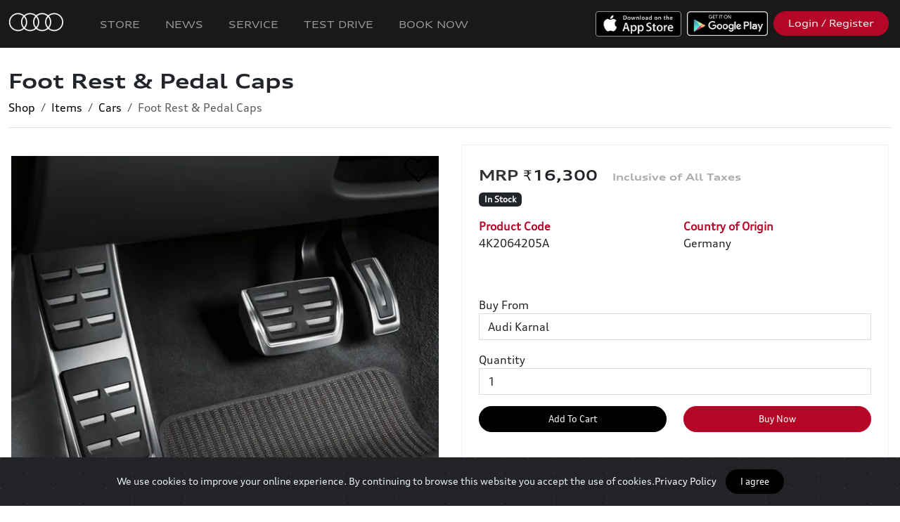

--- FILE ---
content_type: text/html; charset=UTF-8
request_url: https://pune.myaudi.in/en/store/items/view/260/360/foot-rest-pedal-caps-foot-rest-pedal-caps?categoryId=45
body_size: 20327
content:
<!doctype html>
<html lang="en">
<head>
  <meta charset="utf-8">
  <meta name="viewport" content="width=device-width, initial-scale=1, shrink-to-fit=no">
  <title>Foot Rest &amp; Pedal Caps | myAudi</title>
       <meta name="description" content="The high-quality stainless steel pedal caps give your Audi an especially sporty look and significantly enhance the vehicle interior. The combination of brushed stainless steel and anti-slip rubber offers a perfect blend of design and safety.For models:A6 Avant (2019)A6 Limousine (2019)A6 allroad quattro (2020)A7 Sportback (2019)Not for:LHD, S-line Sport package (WQS), pedals in stainless steel (VF1)Fitting instructions:Installation by qualified personnel is recommended.Only for:RHD models"/>
        <meta property="og:title"              content="Foot Rest &amp; Pedal Caps | myAudi" />
        <meta property="og:description"        content="The high-quality stainless steel pedal caps give your Audi an especially sporty look and significantly enhance the vehicle interior. The combination of brushed stainless steel and anti-slip rubber offers a perfect blend of design and safety.For models:A6 Avant (2019)A6 Limousine (2019)A6 allroad quattro (2020)A7 Sportback (2019)Not for:LHD, S-line Sport package (WQS), pedals in stainless steel (VF1)Fitting instructions:Installation by qualified personnel is recommended.Only for:RHD models" />
        <meta property="og:image"              content="https://d1lhv9gpjooyls.cloudfront.net/[base64]" />
  
    
  <meta name="theme-color" content="#000000" >
  <meta name="apple-mobile-web-app-capable" content="yes">
  <meta name="apple-mobile-web-app-status-bar-style" content="#000000">

  <link rel="icon" href="https://d1lhv9gpjooyls.cloudfront.net/[base64]">





  
      <link rel="stylesheet" href="https://cdnjs.cloudflare.com/ajax/libs/bootstrap/5.3.7/css/bootstrap.min.css" integrity="sha512-fw7f+TcMjTb7bpbLJZlP8g2Y4XcCyFZW8uy8HsRZsH/SwbMw0plKHFHr99DN3l04VsYNwvzicUX/6qurvIxbxw==" crossorigin="anonymous" referrerpolicy="no-referrer" />
  
  <link rel="stylesheet" href="https://dqo4r06wgs5fs.cloudfront.net/94259bd6-4b7b-49cc-8b4c-3cea98a6755a/css/appPortal.css?id=15f242b6a690d7ab4461">

  
   <style>
                  @font-face {
          font-family: 'AudiNormal';
          src:                url('https://d3obpn092enor5.cloudfront.net/account-19/1713429267386_7872362/AudiType-Normal_4.03.woff2') format('woff2'),
                                            url('https://d3obpn092enor5.cloudfront.net/account-19/1659616480589_6589222/AudiType-Normal_4.03.woff') format('woff'),
                                            url('https://d3obpn092enor5.cloudfront.net/account-19/1659616480578_692691/AudiTypeScreen-Normal.ttf') format('ttf');
                           
        }
            
              @font-face {
          font-family: 'AudiExtended';
          src:                url('https://d3obpn092enor5.cloudfront.net/account-19/1713429267392_7746559/AudiType-ExtendedBold_4.03 (1) (1) (1) (1).woff2') format('woff2'),
                                            url('https://d3obpn092enor5.cloudfront.net/account-19/1659616530074_16391/AudiType-ExtendedBold_4.03.woff') format('woff'),
                                            url('https://d3obpn092enor5.cloudfront.net/account-19/1659616530063_3611221/AudiType-ExtendedBold_4.03.ttf') format('ttf');
                           
        }
            
              @font-face {
          font-family: 'audi-iconfont';
          src: 
                url('https://d3obpn092enor5.cloudfront.net/account-19/1713429267393_4572482/audi-iconfont.woff2') format('woff2'),
                             
                url('https://d3obpn092enor5.cloudfront.net/account-19/1695915234272_5091300/audi-iconfont.woff') format('woff'),
                             
                url('https://d3obpn092enor5.cloudfront.net/account-19/1695915234265_8888668/audi-iconfont.ttf') format('ttf');
                         
        }
            
              @font-face {
          font-family: 'AudiWideNormal';
          src:  
                  url('https://d3obpn092enor5.cloudfront.net/account-19/1713429267394_1127483/AudiType-ExtendedNormal_4.03 (1) (1).woff2') format('woff2'),
                             
                  url('https://d3obpn092enor5.cloudfront.net/account-19/1645442951920_7118640/AudiType-ExtendedNormal_4.03.woff') format('woff'),
                             
                  url('https://d3obpn092enor5.cloudfront.net/account-19/1642067239699_4241095/AudiType-ExtendedNormal_4.03.ttf') format('ttf');
                           
        }
            
      </style>
  <!--Cap v2-->
        <script src="https://www.google.com/recaptcha/api.js?hl=en" async defer></script>

        <style>
        #g-recaptcha-response {
            display: block !important;
            position: absolute;
            margin: -78px 0 0 0 !important;
            width: 302px !important;
            height: 76px !important;
            z-index: -999999;
            opacity: 0;
        }
        </style>


  <style>
      .avatar-img {
          width: 100%;
          height: 100%;
          -o-object-fit: cover;
          object-fit: cover;
      }

      .rounded-circle {
          border-radius: 50%!important;
      }
      .avatar-sm {
          width: 2.5rem;
          height: 2.5rem;
          font-size: .83333rem;
      }
      .avatar {
          position: relative;
          display: inline-block;
          width: 3rem;
          height: 3rem;
          font-size: 1rem;
      }
      .grecaptcha-badge { display: none !important; }


  </style>

  <style >[wire\:loading], [wire\:loading\.delay], [wire\:loading\.inline-block], [wire\:loading\.inline], [wire\:loading\.block], [wire\:loading\.flex], [wire\:loading\.table], [wire\:loading\.grid], [wire\:loading\.inline-flex] {display: none;}[wire\:loading\.delay\.shortest], [wire\:loading\.delay\.shorter], [wire\:loading\.delay\.short], [wire\:loading\.delay\.long], [wire\:loading\.delay\.longer], [wire\:loading\.delay\.longest] {display:none;}[wire\:offline] {display: none;}[wire\:dirty]:not(textarea):not(input):not(select) {display: none;}input:-webkit-autofill, select:-webkit-autofill, textarea:-webkit-autofill {animation-duration: 50000s;animation-name: livewireautofill;}@keyframes livewireautofill { from {} }</style>

  
    <link href="https://d3obpn092enor5.cloudfront.net/account-19/css/brand-11-1768900017.css" rel="stylesheet"/>

  
      <style>
        .swal2-actions
        {
            z-index: unset !important;
        }

    </style>

<style type="text/css">
    .play-button {
        width:50px;
        height:50px;
        top: 50%;
        left: 50%;
        position: absolute;
        margin-left: -25px;
        margin-top: -30px;

    }
    .swiper-container {
      width: 100%;
      height: 100%;
    }
    .swiper-slide {
      text-align: center;
      font-size: 18px;
      background: #fff;
      height: auto;

      /* Center slide text vertically */
      display: -webkit-box;
      display: -ms-flexbox;
      display: -webkit-flex;
      display: flex;
      -webkit-box-pack: center;
      -ms-flex-pack: center;
      -webkit-justify-content: center;
      justify-content: center;
      -webkit-box-align: center;
      -ms-flex-align: center;
      -webkit-align-items: center;
      align-items: center;
    }

    .swiper-button-next, .swiper-button-prev {
        color: #b50627;
    }
</style>
    <style>
        .swiper-container {
          width: 100%;

        }

        .swiper-slide {
          background-position: center;
          background-size: contain;
          background-repeat: no-repeat;
          /*background-color:#FFF;*/
        }



        
          .card-columns {
              column-count: 1;
          }

        
        @media  only screen and (max-width: 600px) {
          .product-info-div {
            border-style: none;
          }
        }

    </style>
     <script src="https://code.jquery.com/jquery-3.7.1.min.js" integrity="sha256-/JqT3SQfawRcv/BIHPThkBvs0OEvtFFmqPF/lYI/Cxo=" crossorigin="anonymous"></script>
  

              <!-- Global site tag (gtag.js) - Google Analytics -->
<script>
    
var platform = new URLSearchParams(window.location.search).get('platform') || 'other';

var isAndroid = false;
if(platform == "android")
{
    isAndroid = true;
    
        
        
    // Create a proxy to intercept fetch calls
    // const originalFetch = window.fetch;
    // window.fetch = function(...args) {
    //     // Check if the request URL is "http://localhost"
    //     if (args[0].startsWith('http://localhost')) {
    //         console.log("Request to http://localhost blocked.");
    //         // Return a rejected Promise to stop the request
    //         return Promise.reject(new Error("Blocked request to http://localhost"));
    //     }
    
    //     // If it's not "http://localhost", allow the request
    //     return originalFetch(...args);
    // };
    
    
}
</script>



<!--<script async src="https://www.googletagmanager.com/gtag/js?id=G-EH0MT6XVP5"></script>-->
<script>


if(!isAndroid || true)
{
  window.dataLayer = window.dataLayer || [];
  function gtag(){dataLayer.push(arguments);}
  gtag('js', new Date());

  gtag('config', 'G-EH0MT6XVP5');
} 
</script>

<!-- Facebook Pixel Code -->
<script>
if(!isAndroid || true)
{
    !function(f,b,e,v,n,t,s)
    {if(f.fbq)return;n=f.fbq=function(){n.callMethod?
    n.callMethod.apply(n,arguments):n.queue.push(arguments)};
    if(!f._fbq)f._fbq=n;n.push=n;n.loaded=!0;n.version='2.0';
    n.queue=[];t=b.createElement(e);t.async=!0;
    t.src=v;s=b.getElementsByTagName(e)[0];
    s.parentNode.insertBefore(t,s)}(window, document,'script',
    'https://connect.facebook.net/en_US/fbevents.js');
    fbq('init', '726869368236809');
    fbq('track', 'PageView');
}
</script>
<noscript><img height="1" width="1" style="display:none" src="https://www.facebook.com/tr?id=726869368236809&ev=PageView&noscript=1"
/></noscript>
<!-- End Facebook Pixel Code -->

<!-- Global site tag (gtag.js) - Google Analytics v2 -->
<!--<script async src="https://www.googletagmanager.com/gtag/js?id=UA-166104866-1"></script>-->
<!--<script>-->
<!--  window.dataLayer = window.dataLayer || [];-->
<!--  function gtag(){dataLayer.push(arguments);}-->
<!--  gtag('js', new Date());-->

<!--  gtag('config', 'UA-166104866-1');-->
<!--</script>-->


<!-- Google Tag Manager - New Audi India GTM Setup-->
<script>
if(!isAndroid || true)
{
    (function(w,d,s,l,i){w[l]=w[l]||[];w[l].push({'gtm.start':
    new Date().getTime(),event:'gtm.js'});var f=d.getElementsByTagName(s)[0],
    j=d.createElement(s),dl=l!='dataLayer'?'&l='+l:'';j.async=true;j.src=
    'https://www.googletagmanager.com/gtm.js?id='+i+dl;f.parentNode.insertBefore(j,f);
    })(window,document,'script','dataLayer','GTM-55P426HV');

}
</script>
<!-- End Google Tag Manager -->


<script>
    
    
    $(function(){
        

        if( 
            window.location.href.indexOf('/member/store') > -1 ||
            window.location.href.indexOf('/en/store') > -1 ||
            window.location.href.indexOf('/member/pages/view/36') > -1
        )
        {
    
            let googleSourceTag = document.createElement("script");
            let googleFuncTag = document.createElement("script");
            
            googleSourceTag.src = "https://www.googletagmanager.com/gtag/js?id=AW-988043697";
            googleSourceTag.setAttribute('async', 'true');
            
            $('head').append(googleSourceTag);
            
            googleFuncTag.innerHTML = `window.dataLayer = window.dataLayer || [];
                  function gtag(){dataLayer.push(arguments);}
                  gtag('js', new Date());
                
                  gtag('config', 'AW-988043697');`;
            
            $('head').append(googleFuncTag);
            
            if(!isAndroid || true)
            {
                let fbFuncTag = document.createElement("script");
                
                fbFuncTag.innerHTML = `!function(f,b,e,v,n,t,s)
                    {if(f.fbq)return;n=f.fbq=function(){n.callMethod?
                    n.callMethod.apply(n,arguments):n.queue.push(arguments)};
                    if(!f._fbq)f._fbq=n;n.push=n;n.loaded=!0;n.version='2.0';
                    n.queue=[];t=b.createElement(e);t.async=!0;
                    t.src=v;s=b.getElementsByTagName(e)[0];
                    s.parentNode.insertBefore(t,s)}(window, document,'script',
                    'https://connect.facebook.net/en_US/fbevents.js');
                    fbq('init', '389066024760021');
                    fbq('track', 'PageView');`
                    
                $('head').append(fbFuncTag); 
                
            }
        }
        
    });
</script>
    
          <meta name="facebook-domain-verification" content="mrny7xohaqpdyby84wdj60wearoaii" />
<meta name="apple-itunes-app" content="app-id=1477017299">
<meta name="google-site-verification" content="qiGPZbJVy1z9-ooyiZbFIwCj7hwZ6QA8abpZ9dvbYjo" />
    

</head>
<body class="portal module-store store-item-view">

    

    

    
    <nav class="navbar navbar-expand-md navbar-primary portal-navbar navbar-dark px-2" style="z-index:11;">

      <a  class="navbar-brand" href="/">
      
      <img src="https://d1lhv9gpjooyls.cloudfront.net/[base64]" alt="..." class="p-1 pr-3 navbar-brand-logo order-1" />

      
        <span class="name bold">

        
        </span>
      </a>



        <button class="navbar-toggler order-3"
                type="button"
                data-toggle="collapse"
                data-target="#navbars" aria-controls="navbars" aria-expanded="false" aria-label="Toggle navigation">
            <span class="navbar-toggler-icon"></span>
        </button>

        <div class="collapse navbar-collapse ml-md-auto order-3 order-md-2" id="navbars">
          <ul class="navbar-nav mr-auto" id="navbar-primary-left">

            
              
                
                  
                    <li id="nav-item-113"
                        class="nav-item   

                                                  "
                         >
                      <a class="nav-link" href="https://pune.myaudi.in/en">

                              
                              Home
                      </a>
                    </li>

                                                
                
                  
                    <li id="nav-item-322"
                        class="nav-item   

                                                  "
                         >
                      <a class="nav-link" href="https://myaudi.in/en/store">

                              
                              Store
                      </a>
                    </li>

                                                
                
                  
                    <li id="nav-item-530"
                        class="nav-item   

                                                  "
                         >
                      <a class="nav-link" href="https://pune.myaudi.in/en/news/20/press-releases">

                              
                              News
                      </a>
                    </li>

                                                
                
                  
                    <li id="nav-item-366"
                        class="nav-item   

                                                  "
                         >
                      <a class="nav-link" href="/en/carservice2">

                              
                              Service
                      </a>
                    </li>

                                                
                
                  
                    <li id="nav-item-212"
                        class="nav-item   

                                                  "
                         >
                      <a class="nav-link" href="https://pune.myaudi.in/en/cartestdrive/book">

                              
                              Test Drive
                      </a>
                    </li>

                                                
                
                  
                    <li id="nav-item-315"
                        class="nav-item   

                                                  "
                         >
                      <a class="nav-link" href="https://auditestdrive.in">

                              
                              Test Drive
                      </a>
                    </li>

                                                
                
                  
                    <li id="nav-item-525"
                        class="nav-item   

                                                  "
                         >
                      <a class="nav-link" href="https://myaudi.in/en/vehicleSales/models">

                              
                              Book Now
                      </a>
                    </li>

                                                            

          </ul>

          <div class="d-flex flex-column flex-wrap flex-md-row ml-auto" id="navbar-primary-right">

            
                          <div class="m-2">
                <a class="btn btn-block btn-outline-light d-md-none btn-ios-app" href="https://apps.apple.com/in/app/myaudi-connect/id1477017299">
                      iOS APP
                </a>

                <a class=" d-none d-md-block" href="https://apps.apple.com/in/app/myaudi-connect/id1477017299"><img src="https://dqo4r06wgs5fs.cloudfront.net/94259bd6-4b7b-49cc-8b4c-3cea98a6755a/img/apple.png" style="height:36px;" alt="Download iOS App"></a>
              </div>
            
            
                          <div class="m-2">
                <a class="btn btn-block btn-outline-light d-md-none btn-android-app" href="https://play.google.com/store/apps/details?id=com.audi.drive">
                    
                    Android APP
                </a>

                <a class="d-none d-md-block" href="https://play.google.com/store/apps/details?id=com.audi.drive"><img src="https://dqo4r06wgs5fs.cloudfront.net/94259bd6-4b7b-49cc-8b4c-3cea98a6755a/img/google.png" style="height:35px;" alt="Download Android App"></a>
              </div>
            
                          <div class="m-2">
                <a id="headerLoginButton" class="btn btn-block btn-secondary " href="https://myaudi.in/member/home">
                   
                   Login / Register

                  

                </a>
              </div>
                        

          </div>



        </div>

        <a class="btn btn-light border-dark text-dark ml-auto ml-md-2 m-2 order-2 order-md-3 d-none" href="https://pune.myaudi.in/store/cart" id="cart-button">
          <i class="fe fe-shopping-cart" aria-hidden="true"></i>
              Cart
          <span id="shoppingCartCounter" class="badge badge-dark badge-pill">
              0
          </span>
        </a>


    </nav>
    
    <a href="#" id="linkTrigger" class="d-none"></a>



     
<div class="main-content pt-0">
    <div class="container-fluid d-none d-md-block">
        <div class="header hideIfIsMobile mb-4">
    <div class="">

        
        <div class="header-body border-bottom ">


        
        <div class="row align-items-center">

            
            <div class="col">


                <div class="row">
                    <div class="col">
                        

                                                <h1 class="header-title  pl-0 ml-0">
                                                            Foot Rest &amp; Pedal Caps
                                                    </h1>
                                            </div>

                    
                    

                    <div class="col-auto" align="right">

                        
                        
                        
                        
                    </div>
                </div>


                
                                    <ul aria-label="breadcrumb" class="pl-0 mb-0">
                        <ol class="breadcrumb">
                                                                                                <li class="breadcrumb-item"><a href="https://pune.myaudi.in/en/store">Shop</a></li>
                                                                                                                                <li class="breadcrumb-item"><a href="https://pune.myaudi.in/en/store/items?categoryId=45">Items</a></li>
                                                                                                                                <li class="breadcrumb-item"><a href="https://pune.myaudi.in/en/store/items/23">Cars</a></li>
                                                                                                                                <li class="breadcrumb-item active">Foot Rest &amp; Pedal Caps</li>
                                                                                    </ol>
                    </ul>
                
                            </div>

            <div class="col-12">
                
                
                            </div>
        </div>
    </div>
    </div>
</div>
    </div>

  
  

  

  <div id="disablePullToRefresh"></div>

  
      <div class="container-fluid">

      <div class="row mb-3">
        <div class="col-lg-6 col-12 p-0 p-md-3">

            <img                       onclick="likeVariant($(this));"
                                        class="mb-3 ml-2 position-absolute btn-like"
                    src="https://dqo4r06wgs5fs.cloudfront.net/94259bd6-4b7b-49cc-8b4c-3cea98a6755a/img/heart_empty.png"
                    style="width: 40px; height: 40px;top:15px;right:25px;z-index:10;">




          <div class="card-columns d-none d-md-block">

                                  <div class="card col-12 p-0 rounded-0 border-0">
                    <a data-fancybox="item-images" href="https://d1lhv9gpjooyls.cloudfront.net/[base64]" class="h-100 img-hover-zoom">
                      <img class="card-img-top " src="https://d1lhv9gpjooyls.cloudfront.net/[base64]" alt="904_IPZL_8W1064205A_ENG_001-xl.jpeg">
                    </a>
                  </div>
                


          </div>

          <div class="swiper-container d-block d-md-none" >

            <div class="swiper-wrapper">
                              <div class="swiper-slide">

                  <img class="w-100" src="https://d1lhv9gpjooyls.cloudfront.net/[base64]" />

                </div>
              
            </div>
            <div class="swiper-pagination w-100"></div>
          </div>

        </div>



      <div class="col-lg-6 col-12 px-0 px-md-3">





        <div class="card rounded-0 product-info-div">

          


              
            <div class="card-body">

              <h3 class="d-block d-md-none pl-0">Foot Rest &amp; Pedal Caps</h3>

                

                <div class="">


                    
                      <h3 class="mt-2">
                        <span id="variant-price">
                          ₹16,300&nbsp;&nbsp;
                        </span>

                      </h3>
                    
                  
                                      
                        <span class="badge badge-dark text-white font-weight-light ml-auto mb-3 store-variant-quantity-badge" data-variant-quantity="30">
                          In Stock
                        </span>


                    
                    <form id="cart-form" method="POST" class="d-none" action="https://pune.myaudi.in/addTocart/260/360" role="form" autocomplete="off" enctype="multipart/form-data" data-name="Foot Rest &amp; Pedal Caps">

                        <button type="button"  class="btn btn-dark btn-lg" id="decrementQuantity">-</button>
                        
                        <button type="button"  class="btn btn-dark btn-lg" id="incrementQuantity">+</button>

                        

                    </form>
                  

                <div class="mb-4 mb-md-5 row">
                  <div class="col-md-6 col-product-code">
                    <strong>Product Code </strong><br>
                    <span class="variant-product-code">4K2064205A</span>
                  </div>



                  
                    

                    <div class="col-md-6 col-country-origin" class="item-country-origin">
                      <strong>Country of Origin </strong><br>
                      Germany
                    </div>
                  
                </div>


                  
                    <div class="mb-3 row">
                                                                                                                      <div class=" col-6 col-md-4  configuration-type-type" id="store-configuration-1">
                            <strong class="" id="store-configuration-type-Type">Type</strong>
                            <div class="text-uppercase">Accessory</div>
                          </div>
                                                                                                                                                                                            <div class=" col-6 col-md-4  configuration-type-accessory" id="store-configuration-4">
                            <strong class="" id="store-configuration-type-Accessory">Accessory</strong>
                            <div class="text-uppercase">Pedal Caps</div>
                          </div>
                                                                                            
                    </div>
                 
                  
                                  <div class="form-group store-variant-location-div">
                      <label for="storeLocationId" class="">
                        Buy From
                      </label>
                      <select name="storeLocationId" id="storeLocationId" class="form-control globalRouteSelector" form="cart-form" required >
                                                    <option value=""  disabled selected>
                                Select Dealership
                            </option>
                                                                                                            <option value="35"
                                        data-lat="29.6144744"
                                        data-lon="76.97870759999999"
                                        selected>Audi Karnal</option>
                                                                                                                <option value="20"
                                        data-lat="30.863136"
                                        data-lon="75.9067051">Audi Ludhiana</option>
                                                                                                                <option value="18"
                                        data-lat="32.6680525"
                                        data-lon="74.87695959999999">Audi Jammu</option>
                                                                                                                <option value="19"
                                        data-lat="17.44549"
                                        data-lon="78.38520079999999">Audi Hyderabad</option>
                                                                                                                <option value="21"
                                        data-lat="30.6965335"
                                        data-lon="76.78702899999999">Audi Chandigarh</option>
                                                                                                                <option value="22"
                                        data-lat="22.7813964"
                                        data-lon="75.9034525">Audi Indore</option>
                                                                                                                <option value="24"
                                        data-lat="26.9173899"
                                        data-lon="75.803591">Audi Jaipur</option>
                                                                                                                <option value="25"
                                        data-lat="26.7679105"
                                        data-lon="80.8767031">Audi Lucknow</option>
                                                                                                                <option value="29"
                                        data-lat="15.4667197"
                                        data-lon="73.80647739999999">Audi Goa</option>
                                                                                                                <option value="26"
                                        data-lat="20.3482062"
                                        data-lon="85.8862357">Audi Bhubaneswar</option>
                                                                                                                <option value="31"
                                        data-lat="28.5170396"
                                        data-lon="77.29543149999999">Audi Delhi South</option>
                                                                                                                <option value="32"
                                        data-lat="12.9679749"
                                        data-lon="77.595018">Audi Bengaluru</option>
                                                                                                                <option value="33"
                                        data-lat="17.7311501"
                                        data-lon="83.3154145">Audi Visakhapatnam</option>
                                                                                                                <option value="34"
                                        data-lat="13.0259088"
                                        data-lon="80.2318616">Audi Chennai</option>
                                                                                                                <option value="42"
                                        data-lat="22.3221362"
                                        data-lon="70.847482">Audi Rajkot</option>
                                                                                                                <option value="37"
                                        data-lat="24.539069"
                                        data-lon="73.6882723">Audi Udaipur</option>
                                                                                                                <option value="30"
                                        data-lat="26.1116125"
                                        data-lon="91.7799531">Audi Guwahati</option>
                                                                                                                <option value="36"
                                        data-lat="21.0861132"
                                        data-lon="72.7207">Audi Surat</option>
                                                                                                                <option value="39"
                                        data-lat="11.0033966"
                                        data-lon="76.970186">Audi Coimbatore</option>
                                                                                                                <option value="40"
                                        data-lat="9.9908666"
                                        data-lon="78.02488989999999">Audi Madurai</option>
                                                                                                                <option value="41"
                                        data-lat="28.4614172"
                                        data-lon="77.0687701">Audi Gurugram</option>
                                                                                                                <option value="28"
                                        data-lat="21.209436"
                                        data-lon="81.6296121">Audi Raipur</option>
                                                                                                                <option value="43"
                                        data-lat="19.1292159"
                                        data-lon="72.831977">Audi Mumbai West</option>
                                                                                                                <option value="27"
                                        data-lat="9.9684678"
                                        data-lon="76.3181853">Audi Kochi</option>
                                                                                                                <option value="16"
                                        data-lat="18.5672401"
                                        data-lon="73.7706816">Audi Pune</option>
                                                                                                                <option value="23"
                                        data-lat="23.0746907"
                                        data-lon="72.52575139999999">Audi Ahmedabad</option>
                                                                                                                <option value="44"
                                        data-lat="22.6230363"
                                        data-lon="88.4502303">Audi Kolkata</option>
                                                                                                                <option value="66"
                                        data-lat="21.1292875"
                                        data-lon="79.00410939999999">Audi Nagpur</option>
                                                                                                                <option value="15"
                                        data-lat="18.9767623"
                                        data-lon="72.8098724">Audi Mumbai South</option>
                                                                                                                <option value="79"
                                        data-lat="28.6651059"
                                        data-lon="77.1599815">Audi Delhi West</option>
                                                                                                                <option value="71"
                                        data-lat="28.4583873"
                                        data-lon="77.3070608">Audi Service Delhi South (Faridabad)</option>
                                                                                                                <option value="72"
                                        data-lat="28.5219633"
                                        data-lon="77.28295">Audi Service Delhi South (Okhla)</option>
                                                                        </select>
                  </div>
                
                                    <div class="form-group ">
                      <label for="quantity">Quantity</label>
                        <select class="form-control" name="quantity" id="quantity" form="cart-form" required>

                                                                                                <option data-brand="1"
                                            >
                                        1
                                    </option>
                                                                    <option data-brand="2"
                                            >
                                        2
                                    </option>
                                                                    <option data-brand="3"
                                            >
                                        3
                                    </option>
                                                                    <option data-brand="4"
                                            >
                                        4
                                    </option>
                                                                    <option data-brand="5"
                                            >
                                        5
                                    </option>
                                                                    <option data-brand="6"
                                            >
                                        6
                                    </option>
                                                                    <option data-brand="7"
                                            >
                                        7
                                    </option>
                                                                    <option data-brand="8"
                                            >
                                        8
                                    </option>
                                                                    <option data-brand="9"
                                            >
                                        9
                                    </option>
                                                                    <option data-brand="10"
                                            >
                                        10
                                    </option>
                                                                    <option data-brand="11"
                                            >
                                        11
                                    </option>
                                                                    <option data-brand="12"
                                            >
                                        12
                                    </option>
                                                                    <option data-brand="13"
                                            >
                                        13
                                    </option>
                                                                    <option data-brand="14"
                                            >
                                        14
                                    </option>
                                                                    <option data-brand="15"
                                            >
                                        15
                                    </option>
                                                                    <option data-brand="16"
                                            >
                                        16
                                    </option>
                                                                    <option data-brand="17"
                                            >
                                        17
                                    </option>
                                                                    <option data-brand="18"
                                            >
                                        18
                                    </option>
                                                                    <option data-brand="19"
                                            >
                                        19
                                    </option>
                                                                    <option data-brand="20"
                                            >
                                        20
                                    </option>
                                                                    <option data-brand="21"
                                            >
                                        21
                                    </option>
                                                                    <option data-brand="22"
                                            >
                                        22
                                    </option>
                                                                    <option data-brand="23"
                                            >
                                        23
                                    </option>
                                                                    <option data-brand="24"
                                            >
                                        24
                                    </option>
                                                                    <option data-brand="25"
                                            >
                                        25
                                    </option>
                                                                    <option data-brand="26"
                                            >
                                        26
                                    </option>
                                                                    <option data-brand="27"
                                            >
                                        27
                                    </option>
                                                                    <option data-brand="28"
                                            >
                                        28
                                    </option>
                                                                    <option data-brand="29"
                                            >
                                        29
                                    </option>
                                                                    <option data-brand="30"
                                            >
                                        30
                                    </option>
                                                                                    </select>
                    </div>
                
              </div>

                <!--Start Buttons -->
  
    
    
    <div class="position-sticky mb-3 addToCart-buyNow-div" style="bottom:0px;z-index:10;">
      <div class="row no-gutters">


        <div class="col-6">

            <a  class="p-2 btn btn-block btn-primary store-item-add-to-cart-btn mt-0 "
                id="floating-add-to-cart"
                href="#">

                    Add To Cart 
                    <div class="add-to-cart-spinner spinner-border spinner-border-sm text-danger d-none"></div>


            </a>

        </div>
        <div class="col-6">

          <a  class="p-2 btn btn-block btn-secondary store-item-buy-now-btn h-100 disabled "
              id="buy-now-btn"
              href="https://myaudi.in/member/store/addToCart/260/360/buyNow?quantity=1&amp;allowSelfRedirect=true"
              >

            Buy Now
          </a>
        </div>
        <div class="col-12">

                        </div>

        <div class="col-12 col-store-item-view-cart">
          <a  class="store-item-view-cart-btn d-none"
              id="floating-view-cart"
              href="https://pune.myaudi.in/store/cart">


                View Cart

          </a>
        </div>

      </div>
    </div>

    <!--End Buttons-->



                <div class="py-2">
                                      <div class="audi-bullets">
                      <h4 class="d-none">Product Details Product Details</h4>
                      <div>The high-quality stainless steel pedal caps give your Audi an especially sporty look and significantly enhance the vehicle interior. The combination of brushed stainless steel and anti-slip rubber offers a perfect blend of design and safety.</div><div>For models:</div><ul><li>A6 Avant (2019)</li><li>A6 Limousine (2019)</li><li>A6 allroad quattro (2020)</li><li>A7 Sportback (2019)</li></ul><div>Not for:</div><ul><li>LHD, S-line Sport package (WQS), pedals in stainless steel (VF1)</li></ul><div>Fitting instructions:</div><ul><li>Installation by qualified personnel is recommended.</li></ul><div>Only for:</div><ul><li>RHD models</li></ul>
                    </div>
                  
                  

                  

                      <b><a href = https://pune.myaudi.in/en/policy/6 target=_blank><u>Audi Shop Terms and Conditions</u></a></b>


                  
                


                <div class="row">
                                      <div class="col text-center border-top mt-4 pt-2">

                        
                        Need help?

                        <a href="https://pune.myaudi.in/en/form/0/107/contact-us?productName=Foot%20Rest%20%26%20Pedal%20Caps&amp;variantCode=4K2064205A"

                            class="">

                          <strong><u>Contact Us</u></strong>

                        </a><br />
                    </div>

                                  </div>

                  <div class="row border-top pt-3 mt-3 text-center">
                    <div class="col-12">
                        <div class="addthis_inline_share_toolbox text-center"></div>
                    </div>


                    

                                            <div class="col-6 ">

                          <a  href="#shareQrCodeModal"

                              data-toggle="modal">
                            <u>
                              Share via QR
                            </u>
                          </a>

                        </div>
                        <div class="modal " id="shareQrCodeModal"  tabindex="-1" role="dialog" aria-labelledby="exampleModalCenterTitle" aria-hidden="true">
                          <div class="modal-dialog modal-dialog-centered" role="document">
                            <div class="modal-content">
                              <div class="modal-header">
                                <h4 class="modal-title">Share via QR</h4>
                                <button type="button" class="close" data-dismiss="modal" aria-label="Close">
                                  <span aria-hidden="true" >&times;</span>
                                </button>
                              </div>

                              <div class="modal-body p-0 text-center">

                                <script src="https://cdn.jsdelivr.net/npm/easyqrcodejs@4.4.6/dist/easy.qrcode.min.js" integrity="sha256-snHhe3SyaQ73rABLxMFouxJ7WH6er/dGHlTVE8PzvVk=" crossorigin="anonymous" ></script>

                                <div id="qrcode" class="my-3"></div>

                                <script>
                                	// Options

                                  	var options = {
                                  		text: "https://pune.myaudi.in/en/store/items/view/260/360/foot-rest-pedal-caps-foot-rest-pedal-caps",
                                      width: 256,
                                      height: 256,
                                      colorDark : "#000000",
                                      colorLight : "#ffffff",
                                      correctLevel : QRCode.CorrectLevel.H, // L, M, Q, H
                                      logo: 'https://d1lhv9gpjooyls.cloudfront.net/[base64]',
                                      logoMaxWidth: 150, // Maximum logo width. if set will ignore `logoWidth` value
                                      logoMaxHeight: 100, // Maximum logo height. if set will ignore `logoHeight` value
                                      title: "Foot Rest &amp; Pedal Caps/Foot Rest &amp; ...",
                                      titleFont: "normal normal normal 14px Tahoma",
                                      //titleTop: 260
                                      titleHeight: 50,


                                  	};

                                  	// Create QRCode Object
                                  	new QRCode(document.getElementById("qrcode"), options);

                                </script>

                              </div>
                            </div>
                          </div>
                        </div>

                    
                    




                  </div>



                <div></div>

        </div>

                  </div>
      </div>
  </div>

  

      <div class="mt-3 similarProducts"
      <div class="row">
        <div class="col">

           <h2>Similar Products</h2>
            <div class="row">

                  <div class="col-6 col-lg-3 col-xl-3 d-flex p-0 p-md-2 mb-0 mb-md-2" id="store-item-188">
          <div class="card card-click card-hover-zoom mb-0 mb-md-2 shadow-none flex-fill"

                

              data-href="https://pune.myaudi.in/en/store/items/view/188/284/backrest-protector-backrest-protector"

          >
            
            <div class="img-hover-zoom" style="cursor:pointer;">
                              
                                          <img class="card-img-top" src="https://d1lhv9gpjooyls.cloudfront.net/[base64]"  alt="...">
                                                </div>
            <div class="card-body pb-0 mb-0">
              <div class="card-title" style="cursor:pointer;">Backrest Protector</div>

            </div>

            <div class="card-footer mt-auto pt-0 border-0 bg-transparent" style="cursor:pointer;">

                  <strong>
                    ₹3,962

                    
                  </strong>

                  <div  class="cta-parent mt-2"
                        data-itemId="188"
                        data-itemVariantId="284"
                        data-variantSlug="Backrest Protector">
                    


                         
                          <button   class=" btn btn-block btn-sm btn-outline-primary border
                                            add-to-cart-from-listing"

                                  
                                    data-href="https://pune.myaudi.in/addTocart/188/284">
                                                                    <span class="btn-text">
                                    Add  To Cart
                                  </span>
                                  <div class="spinner-border spinner-border-sm text-danger d-none"></div>


                          </button>
                        
                                      </div>

            </div>
          </div>



        </div>



              <div class="col-6 col-lg-3 col-xl-3 d-flex p-0 p-md-2 mb-0 mb-md-2" id="store-item-384">
          <div class="card card-click card-hover-zoom mb-0 mb-md-2 shadow-none flex-fill"

                

              data-href="https://pune.myaudi.in/en/store/items/view/384/510/usb-adapter-cable-for-mobile-devices-with-a-usb-type-c-port-angled-usb-adapter-cable-for-mobile-devices-with-a-usb-type-c-port-angled"

          >
            
            <div class="img-hover-zoom" style="cursor:pointer;">
                              
                                          <img class="card-img-top" src="https://d1lhv9gpjooyls.cloudfront.net/[base64]"  alt="...">
                                                </div>
            <div class="card-body pb-0 mb-0">
              <div class="card-title" style="cursor:pointer;">USB Adapter Cable for Mobile Devices with a USB Type-C Port, Angled</div>

            </div>

            <div class="card-footer mt-auto pt-0 border-0 bg-transparent" style="cursor:pointer;">

                  <strong>
                    ₹4,465

                    
                  </strong>

                  <div  class="cta-parent mt-2"
                        data-itemId="384"
                        data-itemVariantId="510"
                        data-variantSlug="USB Adapter Cable for Mobile Devices with a USB Type-C Port, Angled">
                    


                         
                          <button   class=" btn btn-block btn-sm btn-outline-primary border
                                            add-to-cart-from-listing"

                                  
                                    data-href="https://pune.myaudi.in/addTocart/384/510">
                                                                    <span class="btn-text">
                                    Add  To Cart
                                  </span>
                                  <div class="spinner-border spinner-border-sm text-danger d-none"></div>


                          </button>
                        
                                      </div>

            </div>
          </div>



        </div>



              <div class="col-6 col-lg-3 col-xl-3 d-flex p-0 p-md-2 mb-0 mb-md-2" id="store-item-560">
          <div class="card card-click card-hover-zoom mb-0 mb-md-2 shadow-none flex-fill"

                

              data-href="https://pune.myaudi.in/en/store/items/view/560/717/cleaning-cloth-cleaning-cloth"

          >
            
            <div class="img-hover-zoom" style="cursor:pointer;">
                              
                                          <img class="card-img-top" src="https://d1lhv9gpjooyls.cloudfront.net/[base64]"  alt="...">
                                                </div>
            <div class="card-body pb-0 mb-0">
              <div class="card-title" style="cursor:pointer;">Cleaning Cloth</div>

            </div>

            <div class="card-footer mt-auto pt-0 border-0 bg-transparent" style="cursor:pointer;">

                  <strong>
                    ₹937

                    
                  </strong>

                  <div  class="cta-parent mt-2"
                        data-itemId="560"
                        data-itemVariantId="717"
                        data-variantSlug="Cleaning Cloth">
                    


                         
                          <button   class=" btn btn-block btn-sm btn-outline-primary border
                                            add-to-cart-from-listing"

                                  
                                    data-href="https://pune.myaudi.in/addTocart/560/717">
                                                                    <span class="btn-text">
                                    Add  To Cart
                                  </span>
                                  <div class="spinner-border spinner-border-sm text-danger d-none"></div>


                          </button>
                        
                                      </div>

            </div>
          </div>



        </div>



              <div class="col-6 col-lg-3 col-xl-3 d-flex p-0 p-md-2 mb-0 mb-md-2" id="store-item-186">
          <div class="card card-click card-hover-zoom mb-0 mb-md-2 shadow-none flex-fill"

                

              data-href="https://pune.myaudi.in/en/store/items/view/186/282/tow-rope-tow-rope"

          >
            
            <div class="img-hover-zoom" style="cursor:pointer;">
                              
                                          <img class="card-img-top" src="https://d1lhv9gpjooyls.cloudfront.net/[base64]"  alt="...">
                                                </div>
            <div class="card-body pb-0 mb-0">
              <div class="card-title" style="cursor:pointer;">Tow Rope</div>

            </div>

            <div class="card-footer mt-auto pt-0 border-0 bg-transparent" style="cursor:pointer;">

                  <strong>
                    ₹2,726

                    
                  </strong>

                  <div  class="cta-parent mt-2"
                        data-itemId="186"
                        data-itemVariantId="282"
                        data-variantSlug="Tow Rope">
                    


                         
                          <button   class=" btn btn-block btn-sm btn-outline-primary border
                                            add-to-cart-from-listing"

                                  
                                    data-href="https://pune.myaudi.in/addTocart/186/282">
                                                                    <span class="btn-text">
                                    Add  To Cart
                                  </span>
                                  <div class="spinner-border spinner-border-sm text-danger d-none"></div>


                          </button>
                        
                                      </div>

            </div>
          </div>



        </div>



              <div class="col-6 col-lg-3 col-xl-3 d-flex p-0 p-md-2 mb-0 mb-md-2" id="store-item-246">
          <div class="card card-click card-hover-zoom mb-0 mb-md-2 shadow-none flex-fill"

                

              data-href="https://pune.myaudi.in/en/store/items/view/246/343/audi-a6-mud-flaps-front-audi-a6-mud-flaps-front"

          >
            
            <div class="img-hover-zoom" style="cursor:pointer;">
                              
                                          <img class="card-img-top" src="https://d1lhv9gpjooyls.cloudfront.net/[base64]"  alt="...">
                                                </div>
            <div class="card-body pb-0 mb-0">
              <div class="card-title" style="cursor:pointer;">Audi A6 Mud Flaps, Front</div>

            </div>

            <div class="card-footer mt-auto pt-0 border-0 bg-transparent" style="cursor:pointer;">

                  <strong>
                    ₹6,955

                    
                  </strong>

                  <div  class="cta-parent mt-2"
                        data-itemId="246"
                        data-itemVariantId="343"
                        data-variantSlug="Audi A6 Mud Flaps, Front">
                    


                         
                          <button   class=" btn btn-block btn-sm btn-outline-primary border
                                            add-to-cart-from-listing"

                                  
                                    data-href="https://pune.myaudi.in/addTocart/246/343">
                                                                    <span class="btn-text">
                                    Add  To Cart
                                  </span>
                                  <div class="spinner-border spinner-border-sm text-danger d-none"></div>


                          </button>
                        
                                      </div>

            </div>
          </div>



        </div>



              <div class="col-6 col-lg-3 col-xl-3 d-flex p-0 p-md-2 mb-0 mb-md-2" id="store-item-430">
          <div class="card card-click card-hover-zoom mb-0 mb-md-2 shadow-none flex-fill"

                

              data-href="https://pune.myaudi.in/en/store/items/view/430/556/anti-theft-wheel-bolts-m14-x-15-x-27-anti-theft-wheel-bolts-m14-x-15-x-27"

          >
            
            <div class="img-hover-zoom" style="cursor:pointer;">
                              
                                          <img class="card-img-top" src="https://d1lhv9gpjooyls.cloudfront.net/[base64]"  alt="...">
                                                </div>
            <div class="card-body pb-0 mb-0">
              <div class="card-title" style="cursor:pointer;">Anti-theft Wheel Bolts, M14 x 1.5 x 27</div>

            </div>

            <div class="card-footer mt-auto pt-0 border-0 bg-transparent" style="cursor:pointer;">

                  <strong>
                    ₹5,926

                    
                  </strong>

                  <div  class="cta-parent mt-2"
                        data-itemId="430"
                        data-itemVariantId="556"
                        data-variantSlug="Anti-theft Wheel Bolts, M14 x 1.5 x 27">
                    


                         
                          <button   class=" btn btn-block btn-sm btn-outline-primary border
                                            add-to-cart-from-listing"

                                  
                                    data-href="https://pune.myaudi.in/addTocart/430/556">
                                                                    <span class="btn-text">
                                    Add  To Cart
                                  </span>
                                  <div class="spinner-border spinner-border-sm text-danger d-none"></div>


                          </button>
                        
                                      </div>

            </div>
          </div>



        </div>



              <div class="col-6 col-lg-3 col-xl-3 d-flex p-0 p-md-2 mb-0 mb-md-2" id="store-item-426">
          <div class="card card-click card-hover-zoom mb-0 mb-md-2 shadow-none flex-fill"

                

              data-href="https://pune.myaudi.in/en/store/items/view/426/552/audi-a6-mud-flaps-front-audi-a6-mud-flaps-front"

          >
            
            <div class="img-hover-zoom" style="cursor:pointer;">
                              
                                          <img class="card-img-top" src="https://d1lhv9gpjooyls.cloudfront.net/[base64]"  alt="...">
                                                </div>
            <div class="card-body pb-0 mb-0">
              <div class="card-title" style="cursor:pointer;">Audi A6 Mud Flaps, Front</div>

            </div>

            <div class="card-footer mt-auto pt-0 border-0 bg-transparent" style="cursor:pointer;">

                  <strong>
                    ₹6,392

                    
                  </strong>

                  <div  class="cta-parent mt-2"
                        data-itemId="426"
                        data-itemVariantId="552"
                        data-variantSlug="Audi A6 Mud Flaps, Front">
                    


                         
                          <button   class=" btn btn-block btn-sm btn-outline-primary border
                                            add-to-cart-from-listing"

                                  
                                    data-href="https://pune.myaudi.in/addTocart/426/552">
                                                                    <span class="btn-text">
                                    Add  To Cart
                                  </span>
                                  <div class="spinner-border spinner-border-sm text-danger d-none"></div>


                          </button>
                        
                                      </div>

            </div>
          </div>



        </div>



              <div class="col-6 col-lg-3 col-xl-3 d-flex p-0 p-md-2 mb-0 mb-md-2" id="store-item-422">
          <div class="card card-click card-hover-zoom mb-0 mb-md-2 shadow-none flex-fill"

                

              data-href="https://pune.myaudi.in/en/store/items/view/422/548/anti-theft-wheel-bolts-m14-x-15-x-355-anti-theft-wheel-bolts-m14-x-15-x-355"

          >
            
            <div class="img-hover-zoom" style="cursor:pointer;">
                              
                                          <img class="card-img-top" src="https://d1lhv9gpjooyls.cloudfront.net/[base64]"  alt="...">
                                                </div>
            <div class="card-body pb-0 mb-0">
              <div class="card-title" style="cursor:pointer;">Anti-theft Wheel Bolts, M14 x 1.5 x 35.5</div>

            </div>

            <div class="card-footer mt-auto pt-0 border-0 bg-transparent" style="cursor:pointer;">

                  <strong>
                    ₹5,926

                    
                  </strong>

                  <div  class="cta-parent mt-2"
                        data-itemId="422"
                        data-itemVariantId="548"
                        data-variantSlug="Anti-theft Wheel Bolts, M14 x 1.5 x 35.5">
                    


                         
                          <button   class=" btn btn-block btn-sm btn-outline-primary border
                                            add-to-cart-from-listing"

                                  
                                    data-href="https://pune.myaudi.in/addTocart/422/548">
                                                                    <span class="btn-text">
                                    Add  To Cart
                                  </span>
                                  <div class="spinner-border spinner-border-sm text-danger d-none"></div>


                          </button>
                        
                                      </div>

            </div>
          </div>



        </div>



      
          </div>


        </div>

        <div class="col">
          <a href="https://pune.myaudi.in/en/pages/36" class="btn btn-block btn-primary mb-3">Show More</a>
        </div>
      </div>
    </div>
  











    
    <footer class="container-fluid pt-5">
      <div class="row">
        <div class="col-12 col-md text-center col-footer-brand-copyright" data-aos="fade-up">
           <img class="footer-brand-copyright-icon" id="portal-footer-brand-copyright-icon" src="https://d1lhv9gpjooyls.cloudfront.net/[base64]" alt="..." style="max-width:150px;max-height:100px;" >
          <p class="footer-brand-copyright-year-name" id="portal-footer-brand-copyright-year-name">&copy; 2026 Audi India (Division of SKODA AUTO VOLKSWAGEN INDIA PRIVATE LIMITED)</p>
        </div>


        

          
              <div  class="col-12 col-md footer-menu-item"
                    data-aos="fade-up"
                    data-aos-delay="100"
                    data-aos-duration="500"
                    >

                                  <h5>Innovation</h5>
                
                <ul class="list-unstyled text-small">

                                      <li>
                      <a class="text-muted" href="http://www.audi.com/en/innovation/quattro.html">Audi quattro</a>

                    </li>
                                      <li>
                      <a class="text-muted" href="http://www.audi.com/en/audisport.html">Audi Sport</a>

                    </li>
                  
                </ul>
              </div>

          
              <div  class="col-12 col-md footer-menu-item"
                    data-aos="fade-up"
                    data-aos-delay="200"
                    data-aos-duration="500"
                    >

                                  <h5>Used Cars</h5>
                
                <ul class="list-unstyled text-small">

                                      <li>
                      <a class="text-muted" href="https://www.audi.in/in/web/en/dealer-search.html">Dealership Locator</a>

                    </li>
                                      <li>
                      <a class="text-muted" href="https://www.audiapprovedplus.in/">Audi Approved Plus</a>

                    </li>
                  
                </ul>
              </div>

          
              <div  class="col-12 col-md footer-menu-item"
                    data-aos="fade-up"
                    data-aos-delay="300"
                    data-aos-duration="500"
                    >

                                  <h5>Customer Area</h5>
                
                <ul class="list-unstyled text-small">

                                      <li>
                      <a class="text-muted" href="https://www.audi.in/in/web/en/customer-area/service-warranty/audi-service-calculator.html">Service Plans &amp; Extended Warranty</a>

                    </li>
                                      <li>
                      <a class="text-muted" href="https://www.audi.in/in/web/en/customer-area/sustainability.html">Sustainability</a>

                    </li>
                                      <li>
                      <a class="text-muted" href="https://www.audi.in/in/web/en/models/layer/audi-connect.html">myAudi Connect</a>

                    </li>
                                      <li>
                      <a class="text-muted" href="https://www.audi.in/in/web/en/customer-area/service-warranty.html">Audi Service</a>

                    </li>
                                      <li>
                      <a class="text-muted" href="https://www.audi.in/in/web/en/customer-area/audi-owners.html">Audi Owners</a>

                    </li>
                  
                </ul>
              </div>

          
              <div  class="col-12 col-md footer-menu-item"
                    data-aos="fade-up"
                    data-aos-delay="400"
                    data-aos-duration="500"
                    >

                                  <a class="text-muted" href="">Other</a>
                
                <ul class="list-unstyled text-small">

                                      <li>
                      <a class="text-muted" href="https://www.audi.in/in/web/en/tools/navigation/layer/legal.html">Legal</a>

                    </li>
                                      <li>
                      <a class="text-muted" href="https://www.audi.in/in/web/en/customer-area/price-reckoner.html">Model Price List</a>

                    </li>
                                      <li>
                      <a class="text-muted" href="https://www.audi.in/in/web/en/models.html">All Models</a>

                    </li>
                  
                </ul>
              </div>

                  

      </div>

      
        <div class="container-fluid "
                    style="" >


            

            
            

                    <div class="row">

        
    
        

                    <div class="col-12 col-sm-12 text-center text-small py-3 sectionId-6681" id="portal-sectionId-6681"

                    data-aos=""
                    data-aos-delay=""
                    data-aos-duration=""

                    data-type=""
                    data-sub-type=""
                    data-title=""
                    data-description=""
                    data-api-href=""

                    style="border-top:1px solid #CCC;color:#CCC;"

                >
                <div>E-1, SKODA AUTO VOLKSWAGEN INDIA PRIVATE LIMITED, MIDC INDUSTRIAL AREA, PHASE III, NIGOJE MHALUNGE, KHARABWADI, KHED, CHAKAN, Pune, Maharashtra, 410501</div>
            </div>
        
    


        

        </div>
    </div>





    





      

      <div class="row">
            <div class="col text-center social-handles-div">

              
                                  <a href="https://www.facebook.com/audiindia/" target="_blank">
                      <img src="https://dqo4r06wgs5fs.cloudfront.net/94259bd6-4b7b-49cc-8b4c-3cea98a6755a/img/facebook-large.svg" />
                  </a>
                              
                                <a class="tw-ic" href="https://twitter.com/AudiIN" target="_blank">
                      <img src="https://dqo4r06wgs5fs.cloudfront.net/94259bd6-4b7b-49cc-8b4c-3cea98a6755a/img/twitter-x-6.svg" />
                  </a>
                              
                                <a class="gplus-ic" href="https://www.youtube.com/channel/UC7LKntwmeVsidToK5wRpOMg" target="_blank">
                      <img src="https://dqo4r06wgs5fs.cloudfront.net/94259bd6-4b7b-49cc-8b4c-3cea98a6755a/img/youtube-large2.svg" />
                  </a>
                              
                              <a class="ins-ic" href="https://www.instagram.com/audiin" target="_blank">
                    <img src="https://dqo4r06wgs5fs.cloudfront.net/94259bd6-4b7b-49cc-8b4c-3cea98a6755a/img/instagram-large.svg" />
                </a>
                            
                              <a class="ins-ic" href="https://www.linkedin.com/company/audi-india" target="_blank">
                    <img src="https://dqo4r06wgs5fs.cloudfront.net/94259bd6-4b7b-49cc-8b4c-3cea98a6755a/img/linkedin-large.svg" />
                </a>
              
            </div>
            


      </div>

      

      
            <div class="alert text-center cookiealert" role="alert">
          <small>We use cookies to improve your online experience. By continuing to browse this website you accept the use of cookies.<a class="text-light" href="https://www.audi.in/en/tools/navigation/layer/legal/privacy-policy/" target="_blank">Privacy Policy</a>
          </small>
          <button type="button" class="btn btn-primary btn-sm acceptcookies">
            I agree
          </button>
      </div>
            


    </footer>




    <script>
                window.onload = function() {
                    var $recaptcha = document.querySelector('#g-recaptcha-response');

                    if($recaptcha) {
                        $recaptcha.setAttribute("required", "required");
                    }


                };
        </script>


    <script>
      const globalToken = '';
              var isMobile = 0
      

              var isPortal = 1
      

      const zalaMyMemberGroupIds = [];

      const accountId = '19';
      ///const zuid = '';


              const zaaki = 'AKIASM73UJOQYLV26J4R' ///Public Key 
        const zasak = 'iEK+8CJZfluBDe5riuZzFAmchgaxu2eTDqGPlYia' ///Public Secret 
        const zareg = 'us-east-1' 
        const zabuc = 'zala-production' 
      

      function openLink(url){
        $("#linkTrigger").attr("href",url);
        $("#linkTrigger")[0].click();
      }

      ////Start Form Submission
      $("form").submit(function( event ) {

        var thisForm = this;
        var btnText = $(event.target).find(".btn-primary, .btn-secondary").text();

        try {
          $(event.target).find(".btn-primary, .btn-secondary").html("Loading...").prop('disabled',true);
        }
        catch(err) {
            lg("Error...")
            lg(err)
            $(event.target).find(".btn-primary, .btn-secondary").html(btnText).prop('disabled',false);
        }





      });
      ////End Form Submission
    </script>

  
  
    

    <script src="https://cdnjs.cloudflare.com/ajax/libs/bootstrap/5.3.7/js/bootstrap.bundle.min.js" integrity="sha512-Tc0i+vRogmX4NN7tuLbQfBxa8JkfUSAxSFVzmU31nVdHyiHElPPy2cWfFacmCJKw0VqovrzKhdd2TSTMdAxp2g==" crossorigin="anonymous" referrerpolicy="no-referrer"></script>

   <script type="module">
    /*  bootstrap-4 ▶ bootstrap-5 shim
        ——————————————————————————————————— */
    function migrateB4toB5() {

      /* 1️⃣  attribute aliases  */
      const attrMap = {
        'data-toggle'  : 'data-bs-toggle',
        'data-target'  : 'data-bs-target',
        'data-dismiss' : 'data-bs-dismiss',
        'data-spy'     : 'data-bs-spy'
      };
      Object.entries(attrMap).forEach(([oldAttr,newAttr]) => {
        document.querySelectorAll(`[${oldAttr}]`).forEach(el => {
          if (!el.hasAttribute(newAttr)) {
            el.setAttribute(newAttr, el.getAttribute(oldAttr));
          }
        });
      });

      /* 2️⃣  class aliases  */
      const classTransforms = [
        [/^ml-(auto|\d)$/,  v => `ms-${v[1]}`],
        [/^mr-(auto|\d)$/,  v => `me-${v[1]}`],
        [/^pl-(\d)$/,       v => `ps-${v[1]}`],
        [/^pr-(\d)$/,       v => `pe-${v[1]}`],
        [/^badge-pill$/,    () => 'rounded-pill'],
        [/^dropright$/,     () => 'dropend'],
        [/^dropleft$/,      () => 'dropstart'],
        [/^dropdown-menu-right$/, () => 'dropdown-menu-end'],
        [/^sr-only$/,       () => 'visually-hidden'],
        [/^form-row$/,  v => `row`],
        [/^btn-block$/,  v => `w-100`],
        [/^form-group$/,  v => `mb-3`],
        [/^badge-dark$/,  v => `bg-dark`],
        [/^embed-responsive$/,  v => `ratio`],
        [/^embed-responsive-16by9$/,  v => `ratio-16x9`],
        //[/^card-columns$/,  v => `row row-cols-1 row-cols-sm-2 row-cols-md-3 g-3`],


        /*[/^custom-control$/,  v => `form-check`],
        [/^custom-switch$/,  v => `form-switch`],
        [/^custom-control-input$/,  v => `form-check-input`],
        [/^custom-control-label$/,  v => `form-check-label`],*/
      ];

      document.querySelectorAll('*').forEach(el => {
        el.classList.forEach(cls => {
          for (const [regex, fn] of classTransforms) {
            const m = cls.match(regex);
            if (m) {
              const newCls = fn(m);
              if (newCls) {
                newCls.split(' ').forEach(nc => {
                  if (!el.classList.contains(nc)) el.classList.add(nc);
                });
              }
              break; // only apply one transform per class
            }
          }
        });
      });


      

      document.querySelectorAll('*').forEach(el => {
        const style = getComputedStyle(el);

        const isAbsolute = style.position === 'absolute';

        // Check if pseudo-elements are absolutely positioned
        const hasAbsolutePseudo = ['::before', '::after'].some(pseudo => {
          const pseudoStyle = getComputedStyle(el, pseudo);
          return pseudoStyle && pseudoStyle.content !== 'none' && pseudoStyle.position === 'absolute';
        });

        // If the element or its pseudo-elements are absolutely positioned
        if (isAbsolute || hasAbsolutePseudo) {
          const parent = el.parentElement;
          if (parent) {
            const parentStyle = getComputedStyle(parent);

            // Only set if parent doesn't already have a positioning context
            if (parentStyle.position === 'static') {
              parent.style.position = 'relative';
            }
          }
        }
      });


      document.querySelectorAll('.btn input[type="radio"], .btn input[type="checkbox"]').forEach(input => {
        input.style.position = 'absolute';
        input.style.clip = 'rect(0, 0, 0, 0)';
        input.style.pointerEvents = 'none';
      });

    }

    /* run once DOM is ready */
    if (document.readyState === 'loading') {
      document.addEventListener('DOMContentLoaded', migrateB4toB5, {once:true});
    } else {
      migrateB4toB5();
    }
    </script>

  
    <script src="https://dqo4r06wgs5fs.cloudfront.net/94259bd6-4b7b-49cc-8b4c-3cea98a6755a/js/appPortal.js?id=14a93b029adc0d2aa634"></script>

    <!--Stack scripts start-->
    <script type="text/javascript">

    $('#header-dropdown1').change(function(evt){

      let url = evt.target.value;

      //window.location.href = url;
      openLink(url, $(this).data('triggerTarget'));
    });


    $('#globalSelector').change(function(evt){

      let url = evt.target.value;

      //window.location.href = url;
      openLink(url);
    });

    $(".btn-export").click(function(event){
        event.preventDefault();
        let url = $(this).attr("href");
        Swal.fire({
          title: "Export",
          text: "The Exported CSV file will be sent to your email address ''",
          icon: 'warning',
          showCancelButton: true,
          confirmButtonText: 'Yes, Confirm',
          cancelButtonText: 'Cancel',
          buttonsStyling: false,
          customClass: {
                          confirmButton: 'btn btn-outline-primary m-2',
                          cancelButton: 'btn btn-outline-danger m-2'

                        }
        }).then((result) => {
          if (result.value) {

                openLink(url);
          }
        })
    });

    $('.btn-filter-export').click(function(event){
        event.preventDefault();
        let url = $(this).attr("href");


        let swalInputs = ``;

        let swalInputsData = $(this).data('popupInputs') || [];

        if(swalInputsData.length != 0)
        {

            swalInputsData.forEach(function(input, i)
                {

                    swalInputs +=

                    `<div class='form-group col-md-6 swal-input-container'>
                        <strong>${input.label}</strong>

                        ${
                            (input.type == 'select') ?

                            `<select class="form-control swal-input" name="${input.name}" ${input.attributes}>

                                ${
                                    input.options.map(function(option){

                                        return '<option value="'+option.value+'">'+
                                                    option.label+
                                                '</option>';

                                    }).join('')
                                }

                            </select>`

                            :

                            '<input class="form-control swal-input" name="'+input.name+'">'

                        }

                    </div>`;

                });



        }

        let swalHtml = `<form class='swal-form row'>
                            <div class='form-group col-md-6'>
                                <strong>From:</strong>
                                <input class="form-control swal-fromDate">

                            </div>
                            <div class='form-group col-md-6'>
                                <strong>To:</strong>
                                <input class="form-control swal-toDate">

                            </div>


                            ${ swalInputs || '' }


                        </form>
                        <br>
                        The Exported CSV file will be sent to your email address `;

        Swal.fire({
            title: "Export",
            html: swalHtml,
            onOpen: function() {
                $('.swal-fromDate').flatpickr({
                    altFormat: "F j, Y",
                    dateFormat: "Y-m-d 00:00:00",
                    maxDate: "today",
                    altInput: true,
                    defaultDate: "2025-01-24 22:33:56"
                });

                $('.swal-toDate').flatpickr({
                    altFormat: "F j, Y",
                    dateFormat: "Y-m-d 23:59:59",

                    altInput: true,
                    defaultDate: '2026-01-24 23:59:59'
                });

                $('.swal-input-container select').selectpicker();

            },
            icon: '',
            showCancelButton: true,
            confirmButtonText: 'Yes, Confirm',
            cancelButtonText: 'Cancel',
            buttonsStyling: false,
            customClass:  {
                            confirmButton: 'btn btn-outline-primary m-2',
                            cancelButton: 'btn btn-outline-danger m-2'

                            }
        }).then((result) => {

            if (result.value)
            {
                url = new URL(url);

                url.searchParams.set("startDate", $('.swal-fromDate').val());
                url.searchParams.set("endDate", $('.swal-toDate').val());

                $('.swal-form').serializeArray().forEach(function(input, i){

                    url.searchParams.append(input.name, input.value);
                });

                openLink(url.href);
            }
        })
    });


</script>
  <script>
    $(document).ready(function(){

      let buyNow = $('#buy-now-btn');

      if(buyNow.length != 0)
      {

        buyNow.removeClass('disabled');


        //buyNowUrl = new URL(buyNow.attr('href'));
        //buyNowUrl.searchParams.set('buyNow','1');

        //buyNow.attr('href', buyNowUrl);
      }
    });
  </script>
        <script>
            mobileInterface('allowRefreshOnResume', false);
        </script>

    <script>


    $(document).ready(function(){

        var requestNotifyMe, requestAddToCart, ctaParent, itemId, itemVariantId, variantSlug;

        $('.card-click').on('click',function(e){
            card = $(this);

            openLink(card.attr('data-href'));
        });

              var swiper = new Swiper('.swiper-item-photos-container', {
          effect: 'coverflow',
          grabCursor: true,
          edgeSwipeThreshold: true,
          edgeSwipeDetection: 'prevent',
          loop:'true',
          autoHeight:true,
          autoplay: {
            delay: 2000,
          },
          coverflowEffect: {
            rotate: 30,
            slideShadows: false,
          },
          pagination: {
            el: '.swiper-pagination',
          },
        });

      
      $(".notify-me-from-listing, .add-to-cart-from-listing").on('click',listItemClicked);


      function listItemClicked(e)
      {
          e.preventDefault();
          e.stopPropagation();

          $(this).off('click').data({'initialText': $(this).find('.btn-text').text()}).addClass('disabled');

          ctaParent = $(this).closest('.cta-parent');
          itemId = ctaParent.data('itemid');
          itemVariantId = ctaParent.data('itemvariantid');
          variantSlug = ctaParent.data('variantslug');

          $(this).find('.spinner-border').removeClass('d-none');

          if($(this).hasClass('add-to-cart-from-listing'))
          {
            addToCartFromListing($(this));
          }
          else if($(this).hasClass('notify-me-from-listing'))
          {
            notifyMeFromListing(itemId,itemVariantId, $(this));
          }


      }

      function notifyMeFromListing(itemDataId,variantDataId, btn)
      {
        btn.find('.btn-text').text('Sending Request..');

        if('' == '')
        {
          openLink(btn.data('nonMemberHref'));
          return;
        }


        requestNotifyMe = $.ajax({
            url:"https://pune.myaudi.in/member/store/notify",
            type:"POST",
            data:{
                    'itemId': itemDataId,
                    'itemVariantId': variantDataId,
                    
                  }
        });

        requestNotifyMe.done(res => {
          console.log("res=>",res);
          if(res.status=="failure"){
            failReaction(res.errors, btn);
          }
          else
          {
            Swal.fire({
              text: "Thank you, we will notify you when its back in stock",
              icon: 'success',
              buttonsStyling: false,
              customClass: {
                          confirmButton: 'btn btn-primary m-2',

                        }

            });

            btn.find('.btn-text').text('Request Sent');
            btn.find('.spinner-border').remove();
            btn.removeClass('btn-outline-primary').addClass('btn-primary');

          }
        });
        requestNotifyMe.fail(function(jqXHR, textStatus) {
          failReaction(textStatus, btn);

        });

      }


      function addToCartFromListing(btn)
      {

        btn.find('.btn-text').text("Adding..");

        requestAddToCart = $.ajax({
            url: btn.data('href'),
            type: 'POST',
            data:{
                    
                  }
        });
        requestAddToCart.done(res => {

              if(res.status=="failure"){
                  failReaction(res.errors, btn);

              }
              else
              {


                

                  Swal.fire({
                    text: btn.closest('.cta-parent').data('variantslug')+" added to cart",
                    icon: 'success',
                    showConfirmButton: false,
                    showConfirmButton: false,
                    timer: 1500
                  });

                  $("#cart-button").removeClass('d-none');
                  $("#shoppingCartCounter").text(res.count);

                  //btn.find('.spinner-border').addClass('d-none');
                  btn.find('.spinner-border').remove();
                  btn.find('.btn-text').text("Added");
                  btn.removeClass('btn-outline-primary').addClass('btn-primary disabled');
              }
        });
        requestAddToCart.fail(function(jqXHR, textStatus) {
            failReaction(textStatus, btn);
        });

        return true;
      }

      function failReaction(errMsg, btn)
      {
        Swal.fire({
                    text: errMsg,
                    icon: "error",
                    showCancelButton: false,
                    showConfirmButton: false,
                    timer: 1500
                  });

        btn.on('click',listItemClicked);
        btn.find('.btn-text').text(btn.data('initialText'));
        btn.removeClass('disabled');
        btn.find('.spinner-border').addClass('d-none');
      }
    });
</script>

          <script type="text/javascript" src="//s7.addthis.com/js/300/addthis_widget.js#pubid=ra-6077f4f86c3b5586"></script>
    
    <script>

    var dealershipSelector, myLat=undefined, myLon=undefined;

      $( document ).ready(function() {



          var object  =   {};

          object.menu  =   [
          {
              id: 5,
              icon: 'https://dqo4r06wgs5fs.cloudfront.net/94259bd6-4b7b-49cc-8b4c-3cea98a6755a/img/shopping-cart2.png',
              name: "Cart",
              alwaysVisible: 1,
              action: "redirect",
              url: "https://pune.myaudi.in/member/store/cart",
              count: 0
          }

          ];


          



          mobileInterface("updateOptions", object);

                      dealershipSelector = $('#storeLocationId');

            sortLocationsByMyLatLon();
                });

  </script>
<script>

var boolPacket  = false;
var preventLocationIdSelectorPageReload = 1;

mobileInterface('allowRefreshOnResume',boolPacket);

  var formFieldsExist = false;


$(document).ready(function(){


      $('#close-history').click(function(event){

        event.preventDefault();

        boolPacket = true;

        mobileInterface('clearHistory',boolPacket);

      });


      

      

      var swiper = new Swiper('.swiper-container', {
        effect: 'coverflow',
        grabCursor: true,
        edgeSwipeThreshold: true,
        edgeSwipeDetection: 'prevent',
        loop:false,
        autoHeight:true,
        coverflowEffect: {
          rotate: 30,
          slideShadows: false,
        },
        pagination: {
          el: '.swiper-pagination',
        },
      });

        let isLiked = "";
        let variantId = "360";
        let variantItemId = "260";
        let totalQuantity="30";
        let quantityInput=$("#quantity");
        let quantityError=$(".max_limit");
        let pricePerQuantity = "16300"
        let isContinueSelling = "";
        let cartForm = $("#cart-form");

        $(".variant-select").change(function(e){
          e.preventDefault();
          Swal.fire({
            //title: "Checking Stock",
            text: "Loading..",
            icon: "success",
            showCancelButton: false,
            showConfirmButton: false
          });

          openLink(this.value);
        });

        $("#decrementQuantity").click(function(e){
          quantityError.addClass('d-none');
          let quantity=quantityInput.val();
          let decrement=parseInt(quantity) - 1;
          if(decrement <= 1){
            quantityInput.val(1);
          }else{
            quantityInput.val(decrement);
          }
          console.log(decrement);
        });

        $("#incrementQuantity").click(function(e){
          let quantity=quantityInput.val();
          let increment=parseInt(quantity)+ 1;
          if(increment > totalQuantity && isContinueSelling != 1)
            quantityError.removeClass('d-none');
          else
            quantityInput.val(increment);
          console.log(increment);
        });

        $("#btn-show-more").click(function(e){
          $('.show-less').addClass('d-none');
          $('.show-more').removeClass('d-none');
        });
        $("#btn-show-less").click(function(e){
          $('.show-more').addClass('d-none');
          $('.show-less').removeClass('d-none');
        });

        quantityInput.change(function(){
          let url = new URL( $('#buy-now-btn').attr('href') );

          url.searchParams.set('quantity', quantityInput.val());

          $('#buy-now-btn').attr('href', url);

        });


        $("#floating-add-to-cart").click(function(e){

          if(formFieldsExist == true)
          {
            $('#formModal').modal('show');
            $('#formResultForm').attr("action",cartForm.attr('action'));
          }
          else
          {
            addToCart(cartForm);
          }
        });

        $('#formResultForm').on('submit', function(event){

          if($(this).attr('action').includes('/buyNow'))
          {
            openLink($(this).attr('action'));
          }
          else
          {
            event.preventDefault();

            $(this).attr("data-name","Foot Rest & Pedal Caps");

            addToCart($(this));
          }



        });


  likeVariant = function likeVariant(likeImg){

          if(isLiked == '1')
          {
            likeImg.attr('src','https://dqo4r06wgs5fs.cloudfront.net/94259bd6-4b7b-49cc-8b4c-3cea98a6755a/img/heart_empty.png');
            isLiked = '';
          }
          else
          {
            likeImg.attr('src','https://dqo4r06wgs5fs.cloudfront.net/94259bd6-4b7b-49cc-8b4c-3cea98a6755a/img/heart_full2.png');
            isLiked = '1';
          }

          let requestSites = $.ajax({
              url:"/member/like",
              type:"POST",
              data:{
                      'moduleItemId': variantItemId,
                      'memberId': '',
                      'moduleId': 'store',
                      'isFavorite' : '1',
                      
                    }
          });
          requestSites.done(res => {
                console.log("res=>",res);
                if(res.status=="failure"){ console.log(res.errors); }
                else
                {

                }
            });
            requestSites.fail(function(jqXHR, textStatus) {
                console.error(textStatus);
            });
      }



        $("#notify-me").on('click',function(){

          
          if('pune.myaudi.in' != 'myaudi.in')
          {
            openLink('https://myaudi.in/member/store/items/view/260/360/foot-rest-pedal-caps?notifyMe=1');
            return;
          }

          $(this).remove();
          $('#notify-me-msg').append("You will be notified once this item is in stock");

          let itemDataId = $(this).attr("data-itemid");
          let variantDataId = $(this).attr("data-itemvariantid");
          Swal.fire({
              text: "Thank you, we will notify you when its back in stock",
              icon: 'success',
              buttonsStyling: false,
              customClass: {
                          confirmButton: 'btn btn-primary m-2',

                        }

            }).then((result) => {
              if (result.value) {

                notifyMe(itemDataId,variantDataId);
              }
            })

        });


      
    $('#storeLocationId').change(function(e){

      if(!preventLocationIdSelectorPageReload)
      {

        let url = new URL(window.location.href);
        url.searchParams.set('storeLocationId', $(this).val());

        window.location = url.href;
      }
    });
});

function addToCart(form)
{
  $('.add-to-cart-spinner').removeClass('d-none');
  let title = form.attr('data-name');
  let requestSites = $.ajax({
      url:form.attr("action"),
      type:form.attr("method"),
      data:form.serialize(),
      complete: function(){
        $(".form-submit-button").prop('disabled',false).text('Submit');
        $('.add-to-cart-spinner').addClass('d-none');
      }
  });
  requestSites.done(res => {

        console.log("res=>",res);

        if(res.status=="failure"){

            Swal.fire({
              text: res.errors,
              icon: "error",
              showCancelButton: false,
              showConfirmButton: false,
              timer: 1500
            });

        }
        else
        {


          



            Swal.fire({
              text: title+" added to cart",
              icon: 'success',
              showConfirmButton: false,
              showConfirmButton: false,
              timer: 1500
            });

            $('#formModal').modal('hide');
            $("#shoppingCartCounter").text(res.count);

            $("#cart-button").removeClass('d-none');
            
            $("#floating-view-cart").removeClass('d-none');

        }
    });
  requestSites.fail(function(jqXHR, textStatus) {
      console.error(textStatus);
      toastr.options = {
          "newestOnTop": true,
          "progressBar": true,
          "positionClass": "toast-bottom-left",
          "showDuration": "300",
          "hideDuration": "1000",
          "timeOut": "5000",
          "extendedTimeOut": "1000",
          "showEasing": "swing",
          "hideEasing": "linear",
          "showMethod": "fadeIn",
          "hideMethod": "fadeOut"
        }
        toastr["error"](textStatus);

  });

  
      gtag('event', 'conversion', {
    'allow_custom_scripts': true,
    'send_to': 'DC-8053969/invmedia/audi_006+standard'
});

!function(f,b,e,v,n,t,s)
{if(f.fbq)return;n=f.fbq=function(){n.callMethod?
n.callMethod.apply(n,arguments):n.queue.push(arguments)};
if(!f._fbq)f._fbq=n;n.push=n;n.loaded=!0;n.version='2.0';
n.queue=[];t=b.createElement(e);t.async=!0;
t.src=v;s=b.getElementsByTagName(e)[0];
s.parentNode.insertBefore(t,s)}(window, document,'script',
'https://connect.facebook.net/en_US/fbevents.js');
fbq('init', '389066024760021');
fbq('track', 'PageView');
fbq('track', 'AddToCart',);

function gtag_report_conversion(url) {
  var callback = function () {
    if (typeof(url) != 'undefined') {
      window.location = url;
    }
  };
  gtag('event', 'conversion', {
      'send_to': 'AW-988043697/8G8zCKXc1_wYELGzkdcD',
      'event_callback': callback
  });
  return false;
}

  
  return true;
}

function notifyMe(itemDataId,variantDataId){

  let requestSites = $.ajax({
      url:"https://pune.myaudi.in/member/store/notify",
      type:"POST",
      data:{
              'itemId': itemDataId,
              'itemVariantId': variantDataId,
              
            }
  });
  requestSites.done(res => {
        console.log("res=>",res);
        if(res.status=="failure"){
            toastr.options = {
              "newestOnTop": true,
              "progressBar": true,
              "positionClass": "toast-bottom-left",
              "showDuration": "300",
              "hideDuration": "1000",
              "timeOut": "5000",
              "extendedTimeOut": "1000",
              "showEasing": "swing",
              "hideEasing": "linear",
              "showMethod": "fadeIn",
              "hideMethod": "fadeOut"
            }
            toastr["error"](res.errors);
        }
        else
        {

        }
    });
  requestSites.fail(function(jqXHR, textStatus) {
        console.error(textStatus);
        toastr.options = {
            "newestOnTop": true,
            "progressBar": true,
            "positionClass": "toast-bottom-left",
            "showDuration": "300",
            "hideDuration": "1000",
            "timeOut": "5000",
            "extendedTimeOut": "1000",
            "showEasing": "swing",
            "hideEasing": "linear",
            "showMethod": "fadeIn",
            "hideMethod": "fadeOut"
          }
          toastr["error"](textStatus);
    });

}


function sortLocationsByMyLatLon()
{

    if('' == '1')
    {

        var ua = navigator.userAgent.toLowerCase();
        var isAndroid = ua.indexOf("android") > -1; //&& ua.indexOf("mobile");
        if(isAndroid) {
            return true;
        }



        try
        {
            var packet  =  {};
            packet['functionName'] = "getCurrentPositionMobile";

            mobileInterface('requestLocation', packet);

        }
        catch(err)
        {
            lg("Error getting location")
            lg(err.message);
        }
    }
    else
    {
        if(navigator.geolocation)
        {
            navigator.geolocation.getCurrentPosition(

                function(position)
                {
                    var positionInfo = "Your current position is (" + "Latitude: " + position.coords.latitude + ", " + "Longitude: " + position.coords.longitude + ")";
                    myLat = position.coords.latitude;
                    myLon= position.coords.longitude;

                    locationSortAndSet();

                },
                function()
                {


                    locationSortAndSet();

                }
            );

        }
    }


}

function locationSortAndSet()
{
    if(myLat && myLon)
    {
        var locations = dealershipSelector.find('option:not(":disabled")');

		locations.each(function() {
		    let text = $(this).text();
		    let lat =$(this).attr("data-lat");
		    let lon =$(this).attr("data-lon");
		    let dist = distance(lat,lon,myLat,myLon).toFixed(0);

		    if(dist != 0.00)
		    {
		        text += ' - '+ dist +' kms away';
		    }



		    $(this).text(text);
		    $(this).attr('data-away',dist);
        });

		locations.sort(function(a,b) {
		    var diffA = $(a).data('away');
            var diffB = $(b).data('away');
            let diff = diffA-diffB;

            return diff;
		});

		dealershipSelector.append(locations);

        if('35' == "")
        {
            
        }
        else
        {

            $('#storeLocationId').find('option[value="35"]').prop('selected', true);

        }
    }

    preventLocationIdSelectorPageReload = 0;

}

function distance(lat1, lon1, lat2, lon2)
{
	if ((lat1 == lat2) && (lon1 == lon2))
	{
		return 0;
	}
	else
	{
		var radlat1 = Math.PI * lat1/180;
		var radlat2 = Math.PI * lat2/180;
		var theta = lon1-lon2;
		var radtheta = Math.PI * theta/180;
		var dist = Math.sin(radlat1) * Math.sin(radlat2) + Math.cos(radlat1) * Math.cos(radlat2) * Math.cos(radtheta);
		if (dist > 1)
		{
			dist = 1;
		}
		dist = Math.acos(dist);
		dist = dist * 180/Math.PI;
		dist = dist * 60 * 1.1515;

		return (dist * 1.609344);
	}
}

function getCurrentPositionMobile(data)
{
    data = typeof data === "string" ? data : JSON.stringify(data, null, 2) ////new line of code for v4 app

    var result = JSON.parse(data);

    if(result)
    {
        myLat = result.lat;
        myLon= result.lon;
    }

    locationSortAndSet();

}

</script>
        <script>
            mobileInterface('allowRefreshOnResume', false);
        </script>

        <!--Stack scripts end-->


    <script>
    
      AWS.config.update({
            accessKeyId     : zaaki,
            secretAccessKey : zasak
        });
        AWS.config.region = zareg;

        var zup = [];
        zup.bucket =  new AWS.S3({
                                  params: {
                                            Bucket: zabuc
                                  },
                                  useAccelerateEndpoint: true
                                });
        zup.allDone = 0;


        </script>



    <div class="text-center px-5" style="font-size:10pt">
          </div>

    <script>
      $(function() {
        AOS.init();

        $('.count-up').each(function () {
            $(this).prop('Counter',0).animate({
                Counter: $(this).text()
            }, {
                duration: 300,

                step: function (now) {
                    $(this).text(Math.ceil(now));
                }
            });
        });

      });
    </script>

  <script>(function(){function c(){var b=a.contentDocument||a.contentWindow.document;if(b){var d=b.createElement('script');d.innerHTML="window.__CF$cv$params={r:'9c32fece7dfbd96e',t:'MTc2OTI5NDAzNg=='};var a=document.createElement('script');a.src='/cdn-cgi/challenge-platform/scripts/jsd/main.js';document.getElementsByTagName('head')[0].appendChild(a);";b.getElementsByTagName('head')[0].appendChild(d)}}if(document.body){var a=document.createElement('iframe');a.height=1;a.width=1;a.style.position='absolute';a.style.top=0;a.style.left=0;a.style.border='none';a.style.visibility='hidden';document.body.appendChild(a);if('loading'!==document.readyState)c();else if(window.addEventListener)document.addEventListener('DOMContentLoaded',c);else{var e=document.onreadystatechange||function(){};document.onreadystatechange=function(b){e(b);'loading'!==document.readyState&&(document.onreadystatechange=e,c())}}}})();</script></body>
</html>